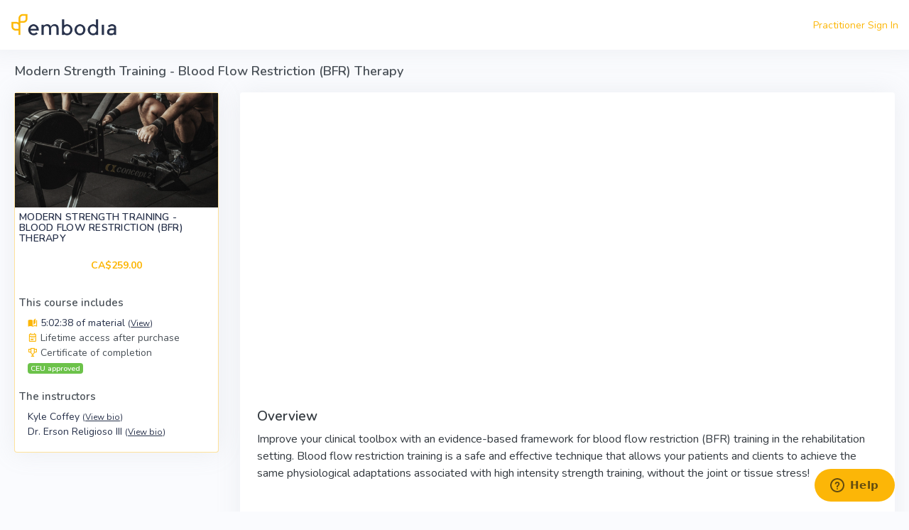

--- FILE ---
content_type: text/html; charset=utf-8
request_url: https://embodiaapp.com/courses/200-modern-strength-training-blood-flow-restriction-bfr-therapy-kyle-coffey-dr-erson-religioso-iii
body_size: 7345
content:
<!DOCTYPE html>
<html lang="en">
<head>
  <meta charset="utf-8" />
  <meta name="viewport" content="initial-scale=1, maximum-scale=1, user-scalable=no, width=device-width">
  <title>Modern Strength Training - Blood Flow Restriction (BFR) | Embodia</title>
<meta name="description" content="Join Dr. Erson Religioso III and Kyle Coffey in this online physiotherapy course to improve your clinical toolbox with an evidence-based framework for blood flow restriction (BFR) training in the rehabilitation setting">
<meta name="keywords" content="online physiotherapy courses, continuing education physiotherapy, kyle coffey, orthopaedic physiotherapy courses, dr. erson religioso iii, blood flow restriction (bfr), embodia courses">
<meta name="twitter:card" content="summary">
<meta name="twitter:site" content="@embodia">
<meta name="twitter:title" content="Modern Strength Training - Blood Flow Restriction (BFR) Therapy">
<meta name="twitter:description" content="Join Dr. Erson Religioso III and Kyle Coffey in this online physiotherapy course to improve your clinical toolbox with an evidence-based framework for blood flow restriction (BFR) training in the rehabilitation setting">
<meta property="product:brand" content="Embodia">
<meta property="product:price:amount" content="259.0">
<meta property="product:price:currency" content="CAD">
<meta property="product:retailer_item_id" content="course_200">
<meta property="product:availability" content="in stock">
<meta property="og:title" content="Modern Strength Training - Blood Flow Restriction (BFR) Therapy">
<meta property="og:site_name" content="Embodia">
<meta property="og:description" content="Join Dr. Erson Religioso III and Kyle Coffey in this online physiotherapy course to improve your clinical toolbox with an evidence-based framework for blood flow restriction (BFR) training in the rehabilitation setting">
<meta property="og:type" content="article">
<meta property="og:url" content="https://embodiaapp.com/courses/200-modern-strength-training-blood-flow-restriction-bfr-therapy-kyle-coffey-dr-erson-religioso-iii">
<meta property="og:published_time" content="2025-09-11">
<meta property="og:author" content="Embodia">
<meta property="og:modified_time" content="2025-09-11">
<meta property="og:image" content="https://embodia.nyc3.cdn.digitaloceanspaces.com/p/uploads/course/do_thumbnail/200/dbc230fbf385c552.2b60defe55dc5b1c.png">
  <link href="https://embodiaapp.com/courses/200-modern-strength-training-blood-flow-restriction-bfr-therapy-kyle-coffey-dr-erson-religioso-iii" rel="canonical" />  <link rel="icon" type="image/x-icon" href="/assets/embodia-8bec8c1e80fdaeb304b34fd2d652c1088f97ee2866b9a6cd0a7ea1cdba0321ba.ico" />
  

  <link rel="stylesheet" href="/assets/v2/common-b01cce2de9e9aabf6d62f37f2f7b96d3bd5f1d315474ee96d9befbdc18d9721d.css" media="all" />
  <link rel="stylesheet" href="/assets/v2/application-5eb0401e66da95c9cbd28704a17b0c7fa2c8e56dff9289a3d24d3c2d32cb753d.css" media="all" />
  <meta name="csrf-param" content="authenticity_token" />
<meta name="csrf-token" content="lKG6KA0Zx52CZkb9-qwlz8XTdwh8qSNfwxNvdx72wh0lrf8tUGYQrxU9s937ukSHGp5d1bf5hbqtt2yPF-t3QQ" />

  
  <script src="/vite/assets/application-DWhKcTzd.js" crossorigin="anonymous" type="module"></script>

  
<script>
    !function(f,b,e,v,n,t,s) {if(f.fbq)return;n=f.fbq=function(){n.callMethod? n.callMethod.apply(n,arguments):n.queue.push(arguments)};if(!f._fbq)f._fbq=n;n.push=n;n.loaded=!0;n.version='2.0';n.queue=[];t=b.createElement(e);t.async=!0;t.src=v;s=b.getElementsByTagName(e)[0];s.parentNode.insertBefore(t,s)}(window,document,'script', 'https://connect.facebook.net/en_US/fbevents.js');
    fbq('init', '1398549550191266');
    fbq('track', 'PageView');

            
fbq('track', 'ViewContent', {"content_type":"product","content_ids":["course_200"]});


</script>

  <noscript>
    <img height="1" width="1" src="https://www.facebook.com/tr?id=1398549550191266&ev=PageView&noscript=1"/>
  </noscript>



</head>

<body>

  <a href="#embodia-main-content" class="sr-only sr-only-focusable">Skip to main content</a>

<div class="wrapper">


  <div class="content-page full-page ">
    <div class="content">
      <div class="navbar-custom topnav-navbar ">
  <ul class="list-unstyled topbar-right-menu float-right mb-0">

      
      <li><a nofollow="true" href="/practitioners/sign_in?redirect_path=%2Fcourses%2F200-modern-strength-training-blood-flow-restriction-bfr-therapy-kyle-coffey-dr-erson-religioso-iii">Practitioner Sign In</a></li>

  </ul>
    <div class="topnav-logo-container ">
      <a href="/">
        <img alt="" class="application-logo" src="/assets/embodia-icon-leaf-4ef7f5091e5ed30bd73d1828d2be03f44666867d819c8f0245191c3cfba8cf50.png" />
</a>    </div>

</div>





      <div class="container-fluid pb-3" id="embodia-main-content" tabindex="-1">



        <div class="row d-print-none"><div class="col-12"><div class="page-title-box"><div><h1 class="page-title" style="white-space: normal; line-height: 20px; margin-bottom: 20px; margin-top: 20px;">Modern Strength Training - Blood Flow Restriction (BFR) Therapy</h1></div></div></div></div>




        









    




<div class="row">
  <div class="col-md-3 col-sm-4 col-12">

    <div class="border b-brand w-100 card"><div class="d-flex flex-column p-0 card-body">
      
      

      <div class="d-block">
        <img class="img-fluid" alt="Modern Strength Training - Blood Flow Restriction (BFR) Therapy" src="https://embodia.nyc3.cdn.digitaloceanspaces.com/p/uploads/course/do_thumbnail/200/dbc230fbf385c552.2b60defe55dc5b1c.png" />
      </div>

      <div class="p-1 d-flex flex-column flex-grow-1">
        <div class="flex-grow-1 mb-2">
          <h4 class="header-title text-secondary">
            Modern Strength Training - Blood Flow Restriction (BFR) Therapy
          </h4>
        </div>

          <div class="text-center"></div>
          <div class="text-center mb-2">
            <b class="text-primary">CA$259.00</b>
          </div>

          <div class="text-center">

            <div class="mb-2">

              

            </div>
          </div>

        <div class="mb-2">
          <h5>This course includes</h5>
          <div class="pl-2">

                  <div>
                    <a class="text-secondary" href="#course-materials-list">
                      <span class="mdi mdi-book-open-page-variant text-primary"></span>
                        5:02:38 of material
                      <small>(<u>View</u>)</small>
</a>                  </div>





                <div class="d-flex align-items-center">
                    <span class="mdi mdi-calendar-text-outline text-primary"></span>&nbsp;
                  <div>Lifetime access after purchase</div>
</div>              <div class="d-flex align-items-center">
                  <span class="mdi mdi-trophy-variant-outline text-primary"></span>&nbsp;
                <div>Certificate of completion</div>
</div>                  <div><span class="badge badge-success ">CEU approved</span></div>
          </div>
        </div>

          <div class="mb-2">
            <h5>The instructors</h5>
            <div class="pl-2">
                <div>
                    <a class="text-secondary" href="#course-instructor-bio-94">
                      Kyle Coffey <small>(<u>View bio</u>)</small>
</a>                </div>
                <div>
                    <a class="text-secondary" href="#course-instructor-bio-95">
                      Dr. Erson Religioso III <small>(<u>View bio</u>)</small>
</a>                </div>
            </div>
          </div>


      </div>
</div></div>  </div>

  <div class="col-12 col-sm-8 col-md-9">
    <div class="card"><div class="card-body">
      <div class="resource-content font-size-base">
  <p><div class="iframe-outer-wrapper"><div class="iframe-wrapper"><iframe style="width: 500px; height: 281px;" src="//www.youtube.com/embed/LT7faszukuI" frameborder="0" allowfullscreen="allowfullscreen"></iframe></div></div></p>
<h2>&nbsp;</h2>
<h2>Overview</h2>
<p>Improve your clinical toolbox with an evidence-based framework for blood flow restriction (BFR) training in the rehabilitation setting. Blood flow restriction training is a safe and effective technique that allows your patients and clients to achieve the same physiological adaptations associated with high intensity strength training, without the joint or tissue stress!</p>
<p>&nbsp;</p>
<h2>Learning Objectives<strong><br></strong></h2>
<p>The course will cover:</p>
<ul>
<li>A review of exercise physiology principles of strength training</li>
<li>Current guidelines for traditional strength training</li>
<li>The history and science behind blood flow restriction training</li>
<li>Safety and efficacy for the patient and clinician</li>
<li>Application of blood flow restriction tourniquets</li>
<li>Determining a patient’s limb occlusion pressure (LOP) using Doppler Ultrasound</li>
<li>Blood flow restriction training methods and proposed protocols for rehabilitation patients</li>
</ul>
<p>&nbsp;</p>
<h2>Audience<strong><br></strong></h2>
<p>Clinicians such as Physical Therapists, Occupational Therapists, and Chiropractors as well as Personal Trainers and Strength Coaches.</p>
<p>&nbsp;</p>
<h2>USA CEU Approval</h2>
<p><span style="font-weight: 400;">This online course is approved for 5.5 of CEUs for Physical Therapists in 39 US States.</span><span style="font-weight: 400;">&nbsp;The US States that this course has been approved for can be found </span><a title="Redefine Health Education" href="https://www.redefinehealthed.com/ceuinfo" rel="noopener"><span style="font-weight: 400;">here</span></a><span style="font-weight: 400;">.</span></p>
<p><span style="font-weight: 400;">In order to qualify for the CEUs, you must complete the entire course and pass the exam.</span></p>
<p><span style="font-weight: 400;">Further details are included in the course.</span></p>
</div>

<div class="mb-2">
    <div class="text-center mt-2 ">
    <a class="btn btn-secondary" nofollow="true" href="/practitioners/sign_in?redirect_path=%2Fcourses%2F200-modern-strength-training-blood-flow-restriction-bfr-therapy-kyle-coffey-dr-erson-religioso-iii">Sign In</a>

    <div class="mt-2">
      Or
    </div>

    <div class="mt-2">
      <a class="btn btn-primary" nofollow="true" href="/practitioners/sign_up?redirect_path=%2Fcourses%2F200-modern-strength-training-blood-flow-restriction-bfr-therapy-kyle-coffey-dr-erson-religioso-iii">Create an account to access the course</a>
    </div>
  </div>

</div>

</div></div>


      <div class="card"><div class="card-body"><div class="card-widgets"><a href="#course-course-instructors" class="" role="button" aria-expanded="true" aria-controls="course-course-instructors" data-toggle="collapse"><i class="mdi mdi-minus"></i></a></div><a href="#course-course-instructors" class="" role="button" aria-expanded="true" aria-controls="course-course-instructors" data-toggle="collapse"><u class="text-secondary"><h5 class="card-title mb-0">The instructors</h5></u></a><div id="course-course-instructors" class="pt-3 collapse show">


          <div id="course-instructor-bio-94">
            <div class="row">
  <div class="col-3 text-center">
    <div class="mw-150 m-a">
      <img class="img-fluid" src="https://healthswapp-dev.s3.amazonaws.com/uploads/course_instructor_info/image/32/Kyle_Coffey_Embodia_Continuing_Education_Physiotherapy-min.10b6dc323d3a431f.png" />
    </div>

    <strong>Kyle Coffey</strong><br/>
    <small>PT, DPT, CertMST, CertAPHPT</small><br/>
  </div>
  <div class="col-9 resource-content"><p>Dr. Kyle Coffey is a physical therapist, exercise physiologist, faculty member, and clinical educator who is passionate about educating patients and clinicians about physical therapy, movement, health, fitness, and wellness.</p>
<p>What began as self-application of blood flow restriction (BFR) training to stay healthy while recovering from an upper extremity injury, turned into a love for the research and a desire to safely and effectively apply in both the rehab and training populations. Time is our greatest resource, in life and in the clinic - an adjunct to traditional strength training was needed to help people train and rehab smarter, not harder. Thus Modern Strength Training was born!</p>
<p>In addition to owning his own clinic and educational company, Motus Physical Therapy and Performance, Dr. Coffey is an Assistant Teaching Professor and Exercise Science Program Director at his alma mater, the University of Massachusetts Lowell. His research interests include the use of blood flow restriction in rehabilitation, the role of physical activity in memory, cognition, and academic achievement particularly in the elementary through high school population, and health promotion and disease prevention strategies.</p></div>
</div>
          </div>

            <hr>

          <div id="course-instructor-bio-95">
            <div class="row">
  <div class="col-3 text-center">
    <div class="mw-150 m-a">
      <img class="img-fluid" src="https://healthswapp-dev.s3.amazonaws.com/uploads/course_instructor_info/image/33/Erson_Religioso_III_Embodia_Continuing_Education_Physiotherapy-min.f34f7e70ff9be6ed.png" />
    </div>

    <strong>Dr. Erson Religioso III</strong><br/>
    <small>DPT, FAAOMPT</small><br/>
  </div>
  <div class="col-9 resource-content"><p>Dr. Erson Religioso III, DPT, MS, MTC, CertMDT, CFC, FMS, FMT, FAAOMPT, is a fellowship trained cash based PT practice owner, entrepreneur, blogger, and sought after lecturer in the topic of Modern Manual Therapy. He has a #CashPT Practice in the Buffalo, NY area, EDGE Rehab and Sports Science, where he specializes in TMD, headaches, spinal care, runners, gymnasts, and chronic pain. His focus is seeing the patient as little as possible, and empowering them with education, self assessment and treatment strategies.</p>

<p>Dr. Religioso is adjunct faculty of SUNY at Buffalo, where he teaches orthopaedic manual physical therapy in the DPT program. He also developed a line of manual therapy, mobility, fitness, strength, and rehab products along with pain science education materials at The EDGE Mobility System.</p>

<p>Modern Manual Therapy - The Eclectic Approach is Dr. Religioso’s line of seminars for clinicians that are taught online and in live venues around the world. The Eclectic Approach started with Modern Manual Therapy, and has expanded to include Modern Strength Training, and Modern Patient Education.</p>

<p>Dr. E is now offering his services as both an online clinical mentor to clinicians at Modern Rehab Mastery, travelling OMPT Fellowship mentor, online patient consultations, and online business and social media consultation, #CashPT start up with LeBauer Consulting. He also is part of media company, UpDoc Media, with 2 podcasts, Therapy Insiders and Untold Physio Stories.</p>

<p>Erson is a family man, married to the best woman in the world, and currently has 5 beautiful children. He enjoys running with them, watching them in competitive gymnastics and watching Disney/Pixar movies. He is also a huge tech geek and loves all things Marvel, Star Wars, and Star Trek. If you see Dr. E out and about, or at a seminar, ask him to grab a beer or coffee and talk about shop or anything!</p></div>
</div>
          </div>
</div></div></div>
        <div class="card"><div class="card-body"><div class="card-widgets"><a href="#course-materials-list" class="" role="button" aria-expanded="true" aria-controls="course-materials-list" data-toggle="collapse"><i class="mdi mdi-minus"></i></a></div><a href="#course-materials-list" class="" role="button" aria-expanded="true" aria-controls="course-materials-list" data-toggle="collapse"><u class="text-secondary"><h5 class="card-title mb-0">Material included in this course</h5></u></a><div id="course-materials-list" class="pt-3 collapse show">
        
<div class="mb-2">
  <ul class="list-group" id="course_material_category_670">
    <li class="list-group-item list-group-item-secondary">
      <div class="d-flex">
        <div class="flex-grow-1">
          Introduction
          
        </div>

        <div>
        </div>
</div></li>    
<li class="list-group-item" id="course_material_4576">
  <div class="d-flex">
    <div class="flex-grow-1">
          <span class="text-secondary">Welcome and Resources</span>
    </div>

    <div>
      
    </div>
</div></li>
<li class="list-group-item" id="course_material_3193">
  <div class="d-flex">
    <div class="flex-grow-1">
          <span class="text-secondary">Why Use Doppler US</span>
    </div>

    <div>
      
    </div>
</div></li>
<li class="list-group-item" id="course_material_3200">
  <div class="d-flex">
    <div class="flex-grow-1">
          <span class="text-secondary">Doppler US for the UQ</span>
    </div>

    <div>
      
    </div>
</div></li>
<li class="list-group-item" id="course_material_3201">
  <div class="d-flex">
    <div class="flex-grow-1">
          <span class="text-secondary">Doppler US for the LQ</span>
    </div>

    <div>
      
    </div>
</div></li>
<li class="list-group-item" id="course_material_3202">
  <div class="d-flex">
    <div class="flex-grow-1">
          <span class="text-secondary">Taking a Pulse in the UQ</span>
    </div>

    <div>
      
    </div>
</div></li>
<li class="list-group-item" id="course_material_3203">
  <div class="d-flex">
    <div class="flex-grow-1">
          <span class="text-secondary">Taking a Pulse in the LQ</span>
    </div>

    <div>
      
    </div>
</div></li>
<li class="list-group-item" id="course_material_3319">
  <div class="d-flex">
    <div class="flex-grow-1">
          <span class="text-secondary">Feedback</span>
    </div>

    <div>
      
    </div>
</div></li>
</ul></div>

<div class="mb-2">
  <ul class="list-group" id="course_material_category_680">
    <li class="list-group-item list-group-item-secondary">
      <div class="d-flex">
        <div class="flex-grow-1">
          Day 1
          
        </div>

        <div>
        </div>
</div></li>    
<li class="list-group-item" id="course_material_3204">
  <div class="d-flex">
    <div class="flex-grow-1">
          <span class="text-secondary">MST Workshop Lecture Part 1</span>
    </div>

    <div>
      
    </div>
</div></li>
<li class="list-group-item" id="course_material_3215">
  <div class="d-flex">
    <div class="flex-grow-1">
          <span class="text-secondary">MST Workshop Lecture Part 2</span>
    </div>

    <div>
      
    </div>
</div></li>
<li class="list-group-item" id="course_material_3224">
  <div class="d-flex">
    <div class="flex-grow-1">
          <span class="text-secondary">MST Workshop Lecture Part 3</span>
    </div>

    <div>
      
    </div>
</div></li>
<li class="list-group-item" id="course_material_3228">
  <div class="d-flex">
    <div class="flex-grow-1">
          <span class="text-secondary">MST Workshop Lecture Part 4</span>
    </div>

    <div>
      
    </div>
</div></li>
<li class="list-group-item" id="course_material_4577">
  <div class="d-flex">
    <div class="flex-grow-1">
          <span class="text-secondary">MST Workshop Lecture Part 4.5</span>
    </div>

    <div>
      
    </div>
</div></li>
<li class="list-group-item" id="course_material_3229">
  <div class="d-flex">
    <div class="flex-grow-1">
          <span class="text-secondary">MST Workshop Lecture Part 5</span>
    </div>

    <div>
      
    </div>
</div></li>
<li class="list-group-item" id="course_material_3231">
  <div class="d-flex">
    <div class="flex-grow-1">
          <span class="text-secondary">MST Workshop Lecture Part 6</span>
    </div>

    <div>
      
    </div>
</div></li>
<li class="list-group-item" id="course_material_3320">
  <div class="d-flex">
    <div class="flex-grow-1">
          <span class="text-secondary">Feedback</span>
    </div>

    <div>
      
    </div>
</div></li>
</ul></div>

<div class="mb-2">
  <ul class="list-group" id="course_material_category_679">
    <li class="list-group-item list-group-item-secondary">
      <div class="d-flex">
        <div class="flex-grow-1">
          Day 2
          
        </div>

        <div>
        </div>
</div></li>    
<li class="list-group-item" id="course_material_3234">
  <div class="d-flex">
    <div class="flex-grow-1">
          <span class="text-secondary">MST Workshop Lecture Part 1</span>
    </div>

    <div>
      
    </div>
</div></li>
<li class="list-group-item" id="course_material_3235">
  <div class="d-flex">
    <div class="flex-grow-1">
          <span class="text-secondary">MST Workshop Lecture Part 2</span>
    </div>

    <div>
      
    </div>
</div></li>
<li class="list-group-item" id="course_material_3236">
  <div class="d-flex">
    <div class="flex-grow-1">
          <span class="text-secondary">MST Taking Blood Pressure</span>
    </div>

    <div>
      
    </div>
</div></li>
<li class="list-group-item" id="course_material_3237">
  <div class="d-flex">
    <div class="flex-grow-1">
          <span class="text-secondary">MST Upper Body Training Example</span>
    </div>

    <div>
      
    </div>
</div></li>
<li class="list-group-item" id="course_material_3238">
  <div class="d-flex">
    <div class="flex-grow-1">
          <span class="text-secondary">MST Lower Body Training Example</span>
    </div>

    <div>
      
    </div>
</div></li>
<li class="list-group-item" id="course_material_3239">
  <div class="d-flex">
    <div class="flex-grow-1">
          <span class="text-secondary">BFR Cardio Example</span>
    </div>

    <div>
      
    </div>
</div></li>
<li class="list-group-item" id="course_material_3240">
  <div class="d-flex">
    <div class="flex-grow-1">
          <span class="text-secondary">Upper Body BFR Basics</span>
    </div>

    <div>
      
    </div>
</div></li>
<li class="list-group-item" id="course_material_16865">
  <div class="d-flex">
    <div class="flex-grow-1">
          <span class="text-secondary">US CEU Certificate Information &amp; Test</span>
    </div>

    <div>
      
    </div>
</div></li>
<li class="list-group-item" id="course_material_3321">
  <div class="d-flex">
    <div class="flex-grow-1">
          <span class="text-secondary">Feedback</span>
    </div>

    <div>
      
    </div>
</div></li>
</ul></div>


</div></div></div>




    


      <div class="text-center mt-2 mb-4">
    <a class="btn btn-secondary" nofollow="true" href="/practitioners/sign_in?redirect_path=%2Fcourses%2F200-modern-strength-training-blood-flow-restriction-bfr-therapy-kyle-coffey-dr-erson-religioso-iii">Sign In</a>

    <div class="mt-2">
      Or
    </div>

    <div class="mt-2">
      <a class="btn btn-primary" nofollow="true" href="/practitioners/sign_up?redirect_path=%2Fcourses%2F200-modern-strength-training-blood-flow-restriction-bfr-therapy-kyle-coffey-dr-erson-religioso-iii">Create an account to access the course</a>
    </div>
  </div>

  </div>
</div>

<a class="btn btn-sm btn-outline-secondary d-print-none" href="/courses">Back</a>






      </div>
    </div>

    <footer class="footer full-page">
  <div class="container-fluid">
    <div class="row">
      <div class="col-sm-6">
        &copy; 2026 Embodia
      </div>
      <div class="col-sm-6">
        <div class="text-md-right footer-links">
          &nbsp;
        </div>
      </div>
    </div>
  </div>
</footer>

  <!-- Start of embodia Zendesk Widget script -->
    <script id="ze-snippet" src="https://static.zdassets.com/ekr/snippet.js?key=0d76427d-ef22-43f2-8e36-8734e91ffda3" defer> </script>

  <!-- End of embodia Zendesk Widget script -->


  </div>
</div>

<script src="/assets/v2/application-4ebc80863470b2df081752af49592576a526d5b007de5a84a05e1bfde448f66f.js"></script>



    <script async src="https://www.googletagmanager.com/gtag/js?id=AW-10936904508"></script>
    <script>
      window.dataLayer = window.dataLayer || [];
      function gtag(){dataLayer.push(arguments);}
      gtag('js', new Date());
      gtag('config', 'AW-10936904508');
    </script>

<script type="text/javascript" charset="utf-8">
  window.embodiaGtag = function(action, parameters) {
    gtag('event', action, parameters);
  }
</script>
<script>
</script>

  








    <script type="text/javascript" charset="utf-8">
      window.honeybadger_context_id = ''
    </script>
    <script src="/vite/assets/honeybadger-B4v94BxM.js" crossorigin="anonymous" type="module"></script><link rel="modulepreload" href="/vite/assets/_commonjsHelpers-C4iS2aBk.js" as="script" crossorigin="anonymous">


  <div id="embodia-loader" data-hidden-class="d-none" class="d-none">
    <div class="h-100 d-flex align-items-center justify-content-center">
      <div class="spinner-border text-primary" role="status"></div>
    </div>
  </div>






</body>
</html>
